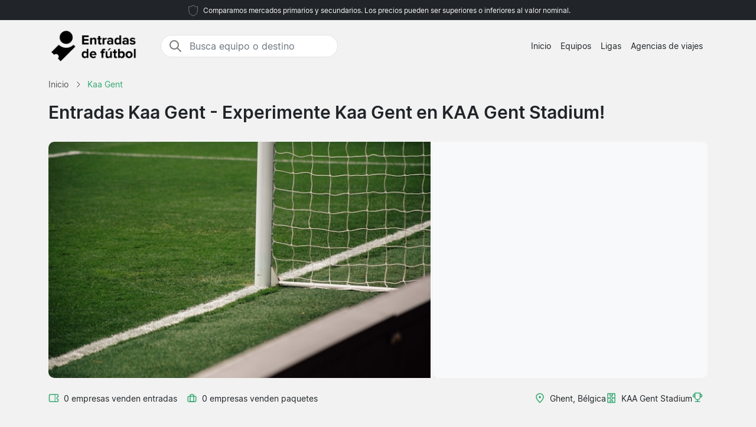

--- FILE ---
content_type: text/html; charset=UTF-8
request_url: https://www.entradafutbol.es/kaa-gent/entradas/
body_size: 5272
content:

<!DOCTYPE html>
<html lang="es-ES">
<head>
  <meta charset="UTF-8">
  <meta name="viewport" content="width=device-width, initial-scale=1.0">
  <meta name="robots" content="index, follow">
  <title>Kaa Gent entradas | Precio desde 5 995 € | 2025/26</title>

  <meta name="description" content="Kaa Gent entradas - KAA Gent Stadium, Ghent. Entradas de fútbol 2025/26. Precio desde 5 995 €. Comprar seguro.">
  <link rel="canonical" href="https://www.entradafutbol.es/kaa-gent/entradas/">
  
  <meta property="og:title" content="Kaa Gent entradas | Precio desde 5 995 € | 2025/26">
  <meta property="og:description" content="Kaa Gent entradas - KAA Gent Stadium, Ghent. Entradas de fútbol 2025/26. Precio desde 5 995 €. Comprar seguro.">
  <meta property="og:type" content="website">
  <meta property="og:url" content="https://www.entradafutbol.es/kaa-gent/entradas/">
  <meta property="og:image" content="https://www.entradafutbol.es/2024/start_img.jpg">
  <meta property="og:image:width" content="800">
  <meta property="og:image:height" content="533">
  <meta property="og:locale" content="es_ES">
  <meta property="og:site_name" content="entradafutbol.es">

<script type="application/ld+json">
{
    "@context": "https://schema.org",
    "@graph": [
        {
            "@type": "WebSite",
            "name": "entradafutbol.es",
            "url": "https://www.entradafutbol.es/",
            "description": "Busca y compara entradas de fútbol para las grandes ligas europeas. Encuentra los mejores precios para ver a tu equipo favorito, información sobre los estadios, destinos y noticias relacionadas con las entradas de fútbol."
        },
        {
            "@type": "Organization",
            "name": "entradafutbol.es",
            "url": "https://www.entradafutbol.es/",
            "foundingDate": "2008",
            "areaServed": "ES",
            "address": {
                "@type": "PostalAddress",
                "addressCountry": "ES"
            },
            "description": "Servicio líder de entradas de fútbol en España"
        }
        ,
        {
            "@type": "SportsTeam",
            "name": "Kaa Gent",
            "sport": "Football",
            "url": "https://www.entradafutbol.es/kaa-gent/entradas/",
            "description": "kaa-gent - KAA Gent Stadium, Ghent.",
                        "location": {
                "@type": "Place",
                "name": "KAA Gent Stadium",
                "address": {
                    "@type": "PostalAddress",
                    "addressLocality": "Ghent",
                    "addressCountry": "BE"
                }
            }
        }
                            ]
}
</script>

  <link rel="preload" href="https://www.entradafutbol.es/2024/bootstrap.min.css" as="style">
  <link rel="preload" href="https://www.entradafutbol.es/2024/style.css?7" as="style">

  <link href="https://www.entradafutbol.es/2024/bootstrap.min.css" rel="stylesheet">
  <link href="https://www.entradafutbol.es/2024/style.css?7" rel="stylesheet">
  <link rel="icon" href="https://www.entradafutbol.es/favicon.ico" type="image/x-icon">
  <link rel="sitemap" type="application/xml" title="Sitemap" href="https://www.entradafutbol.es/sitemap.xml">

  <script>
    var _paq = window._paq = window._paq || [];
    _paq.push(['requireCookieConsent']);
    _paq.push(['trackPageView']);
    _paq.push(['enableLinkTracking']);
    (function() {
      var u="//www.entradafutbol.es/matomo/";
      _paq.push(['setTrackerUrl', u+'matomo.php']);
      _paq.push(['setSiteId', '18']);
      var d=document, g=d.createElement('script'), s=d.getElementsByTagName('script')[0];
      g.async=true; g.src=u+'matomo.js'; s.parentNode.insertBefore(g,s);
    })();
  </script>

</head>
<body data-page-type="teampage">

  <div class="max-w-7xl mx-auto pt-1 pb-1 px-md-5 font-light text-center top-section bg-dark text-light">   
    <svg width="24px" height="24px" viewBox="0 0 64 64" xmlns="http://www.w3.org/2000/svg" fill="none" stroke="#fff"><g stroke-width="0"></g><g stroke-linecap="round" stroke-linejoin="round"></g><g><path d="M32 8c8.1 6.77 17.39 6.35 20.05 6.35C51.46 52.84 47 45.21 32 56c-15-10.79-19.45-3.16-20-41.65 2.59 0 11.88.42 20-6.35z"></path></g></svg>

    <span class="text-extra-small text-light">Comparamos mercados primarios y secundarios. Los precios pueden ser superiores o inferiores al valor nominal.</span> 
  </div>

  <nav class="navbar navbar-expand-lg top-section bg-light text-dark">
    <div class="container">
      <a class="navbar-brand" href="https://www.entradafutbol.es/">
        <img src="https://www.entradafutbol.es/2024/logo-es.png" alt="Logo" height="62" width="150"> 
      </a>
  <div class="mx-auto ms-4 d-none d-md-block" style="flex-grow: 1; max-width: 300px;">
    <div class="input-group border" style="border-radius: 20px; overflow: hidden;">
      <span class="input-group-text" style="border: 0; border-right: 1px solid #ced4da; background-color: white; padding-right: 0px;">
        <svg width="24px" height="24px" viewBox="0 0 24 24" fill="none" xmlns="http://www.w3.org/2000/svg">
          <g stroke-width="0"></g>
          <g stroke-linecap="round" stroke-linejoin="round"></g>
          <g>
            <path d="M14.9536 14.9458L21 21M17 10C17 13.866 13.866 17 10 17C6.13401 17 3 13.866 3 10C3 6.13401 6.13401 3 10 3C13.866 3 17 6.13401 17 10Z" stroke="#777" stroke-width="2" stroke-linecap="round" stroke-linejoin="round"></path>
          </g>
        </svg>
      </span>
      <input class="form-control border-0 shadow-none bg-white" placeholder="Busca equipo o destino" aria-label="Busca equipo o destino" aria-autocomplete="both" aria-controls="autocomplete-results" id="hero-demo" autocomplete="off">
    </div>
    <div id="autocomplete-results" role="listbox"></div>
  </div>

      <button id="burgerButton" class="navbar-toggler border-0" type="button" data-bs-toggle="collapse" data-bs-target="#navbarNav" aria-controls="navbarNav" aria-expanded="false" aria-label="Toggle navigation">
        <svg id="burgerIcon" viewBox="0 0 24 24" width="24" height="24" fill="none" stroke="currentColor" stroke-width="2" stroke-linecap="round" stroke-linejoin="round">
          <path d="M3 12h18M3 6h18M3 18h18"></path>
        </svg>
      </button>

      <div class="navbar-collapse justify-content-end" id="navbarNav">
        <ul class="navbar-nav text-small">
          <li class="nav-item">
            <a class="nav-link text-center" href="https://www.entradafutbol.es/">Inicio</a> 
          </li>
          <li class="nav-item">
            <a class="nav-link text-center" href="https://www.entradafutbol.es/equipos/">Equipos</a>
          </li>
          <li class="nav-item">
            <a class="nav-link text-center" href="https://www.entradafutbol.es/ligas/">Ligas</a>
          </li>
          <li class="nav-item">
            <a class="nav-link text-center" href="https://www.entradafutbol.es/agencias-de-viajes/">Agencias de viajes</a>
          </li>
        </ul>
      </div>

    </div>
  </nav><section class="py-md-2">

  <div class="container">

<nav class="breadcrumb" aria-label="Breadcrumb" itemscope itemtype="https://schema.org/BreadcrumbList">
  <span itemprop="itemListElement" itemscope itemtype="https://schema.org/ListItem">
    <a class="breadcrumb-item" href="https://www.entradafutbol.es/" itemprop="item">
      <span itemprop="name">Inicio</span>
    </a>
    <meta itemprop="position" content="1">
  </span>
  <span class="breadcrumb-separator">
    <svg xmlns="http://www.w3.org/2000/svg" viewBox="0 0 32 32" style="display:block;fill:none;height:12px;width:12px;stroke:currentColor;stroke-width:2.6666666666666665;overflow:visible" aria-hidden="true" role="presentation" focusable="false">
      <path fill="none" d="m12 4 11.3 11.3a1 1 0 0 1 0 1.4L12 28"></path>
    </svg>
  </span>
  <span itemprop="itemListElement" itemscope itemtype="https://schema.org/ListItem">
    <link itemprop="item" href="https://www.entradafutbol.es/kaa-gent/entradas/">
    <span class="breadcrumb-item active">
      <span itemprop="name">Kaa Gent</span>
    </span>
    <meta itemprop="position" content="2">
  </span>
</nav>

    <div class="row">
      <div class="col-lg-12 mb-4">

        <h1><strong>Entradas Kaa Gent</strong> - Experimente Kaa Gent en KAA Gent Stadium!</h1>

      </div>    

    </div>



<div class="row g-0 custom-row" style="background-color: #f8f9fa; border-radius: 10px; overflow: hidden;">
  <div class="col-7 custom-bg-column" style="background-image: url('https://www.entradafutbol.es/2024/pl2.jpg'); border-right: 4px solid white;">
  </div>
  <div class="col-5 custom-bg-column">
          <div class="map-container" style="height: 100%; width: 100%;">
        <iframe
          class="map-frame"
          src="https://www.google.com/maps/embed/v1/place?key=AIzaSyBl76NX6MKtR-OcADKw056n_kCZEy_M8ak&q=KAA+Gent+Stadium,Ghent"
          allowfullscreen
          style="border:0; height: 100%; width: 100%;"
        ></iframe>
      </div>
      </div>
</div>

    <div class="row g-0">
      <div class="col-md-6 mt-4">
        <div class="d-flex flex-wrap align-items-center pb-3">
          <div class="d-flex justify-content-end align-items-center mb-md-0">
<svg fill="#31A971" width="18px" height="18px" viewBox="0 0 24 24" xmlns="http://www.w3.org/2000/svg">
  <g transform="rotate(90 12 12)">
    <g stroke-width="0"></g>
    <g stroke-linecap="round" stroke-linejoin="round"></g>
    <g>
      <path d="M6,23H18a3,3,0,0,0,3-3V4a3,3,0,0,0-3-3H15a1,1,0,0,0-1,1,2,2,0,0,1-4,0A1,1,0,0,0,9,1H6A3,3,0,0,0,3,4V20A3,3,0,0,0,6,23ZM5,10h.882a1,1,0,0,0,0-2H5V4A1,1,0,0,1,6,3H8.126a4,4,0,0,0,7.748,0H18a1,1,0,0,1,1,1V8h-.882a1,1,0,0,0,0,2H19V20a1,1,0,0,1-1,1H6a1,1,0,0,1-1-1ZM7.706,9a1,1,0,0,1,1-1h1.882a1,1,0,1,1,0,2H8.706A1,1,0,0,1,7.706,9Zm4.706,0a1,1,0,0,1,1-1h1.882a1,1,0,0,1,0,2H13.412A1,1,0,0,1,12.412,9Z"></path>
    </g>
  </g>
</svg>
            <span class="mt-0 text-gray text-small ps-2 pe-3">0 empresas venden entradas</span>
          </div>
          <div class="d-flex justify-content-end align-items-center">
            <svg width="18px" height="18px" viewBox="0 0 24 24" fill="none" xmlns="http://www.w3.org/2000/svg">
              <g stroke-width="0"></g>
              <g stroke-linecap="round" stroke-linejoin="round"></g>
              <g>
                <path d="M8 6C8 4.89543 8.89543 4 10 4H14C15.1046 4 16 4.89543 16 6V20H8V6Z" stroke="#31A971" stroke-width="2" stroke-linecap="round" stroke-linejoin="round"></path>
                <rect x="3" y="8" width="18" height="12" rx="2" stroke="#31A971" stroke-width="2" stroke-linecap="round" stroke-linejoin="round"></rect>
              </g>
            </svg>
            <span class="mt-0 text-gray text-small ps-2 pe-2">0 empresas venden paquetes</span>
          </div>
        </div>
      </div>

      <div class="col-md-6 mt-md-4 pb-4">
        <div class="d-flex flex-wrap justify-content-start justify-content-md-end align-items-start gap-3">
          <div class="d-flex justify-content-start align-items-center text-green">
            <svg width="18px" height="18px" viewBox="0 0 24 24" fill="none" xmlns="http://www.w3.org/2000/svg">
              <g stroke-width="0"></g>
              <g stroke-linecap="round" stroke-linejoin="round"></g>
              <g>
                <path fill-rule="evenodd" clip-rule="evenodd" d="M5 9.5C5 6.09371 8.00993 3 12 3C15.9901 3 19 6.09371 19 9.5C19 11.6449 17.6877 14.0406 15.9606 16.2611C14.5957 18.016 13.0773 19.5329 12 20.5944C10.9227 19.5329 9.40427 18.016 8.03935 16.2611C6.31229 14.0406 5 11.6449 5 9.5ZM12 1C6.99007 1 3 4.90629 3 9.5C3 12.3551 4.68771 15.2094 6.46065 17.4889C7.99487 19.4615 9.7194 21.1574 10.7973 22.2173C10.9831 22.4001 11.1498 22.564 11.2929 22.7071C11.4804 22.8946 11.7348 23 12 23C12.2652 23 12.5196 22.8946 12.7071 22.7071C12.8502 22.564 13.0169 22.4001 13.2027 22.2174L13.2028 22.2173C14.2806 21.1573 16.0051 19.4615 17.5394 17.4889C19.3123 15.2094 21 12.3551 21 9.5C21 4.90629 17.0099 1 12 1ZM12 12.5C13.3807 12.5 14.5 11.3807 14.5 10C14.5 8.61929 13.3807 7.5 12 7.5C10.6193 7.5 9.5 8.61929 9.5 10C9.5 11.3807 10.6193 12.5 12 12.5Z" fill="#31A971"></path>
              </g>
            </svg>
            <p class="text-dark mb-0 ms-2" style="font-size:14px;">Ghent, Bélgica</p>
          </div>

          <div class="d-flex justify-content-start align-items-center text-green">
<svg fill="#31A971" width="18px" height="18px" viewBox="0 0 24 24" xmlns="http://www.w3.org/2000/svg">
  <g transform="rotate(90 12 12)">
    <g stroke-width="0"></g>
    <g stroke-linecap="round" stroke-linejoin="round"></g>
    <g>
      <path d="M2,21H22a1,1,0,0,0,1-1V4a1,1,0,0,0-1-1H2A1,1,0,0,0,1,4V20A1,1,0,0,0,2,21Zm19-7H19V10h2ZM13,5h8V8H18a1,1,0,0,0-1,1v6a1,1,0,0,0,1,1h3v3H13V15.858a3.981,3.981,0,0,0,0-7.716Zm1,7a2,2,0,1,1-2-2A2,2,0,0,1,14,12ZM3,10H5v4H3Zm0,6H6a1,1,0,0,0,1-1V9A1,1,0,0,0,6,8H3V5h8V8.142a3.981,3.981,0,0,0,0,7.716V19H3Z"></path>
    </g>
  </g>
</svg>

            <p class="text-dark mb-0 ms-2" style="font-size:14px;">KAA Gent Stadium</p>
          </div>

          <div class="d-none d-md-flex justify-content-start align-items-center text-green">
            <svg width="18px" height="18px" viewBox="0 0 24 24" role="img" xmlns="http://www.w3.org/2000/svg" aria-labelledby="cupIconTitle" stroke="#31A971" stroke-width="2" stroke-linecap="round" stroke-linejoin="round" fill="none" color="#31A971">
              <g stroke-width="0"></g>
              <g stroke-linecap="round" stroke-linejoin="round"></g>
              <g>
                <title id="cupIconTitle">Trophy</title>
                <path d="M6 2L18 2 18 11C18 14.3137085 15.3137085 17 12 17 8.6862915 17 6 14.3137085 6 11L6 2zM7 21L17 21"></path>
                <path d="M12,17 L12,21"></path>
                <path d="M6 5L6 11 5 11C3.34314575 11 2 9.65685425 2 8 2 6.34314575 3.34314575 5 5 5L6 5zM18 11L18 5 19 5C20.6568542 5 22 6.34314575 22 8 22 9.65685425 20.6568542 11 19 11L18 11z"></path>
              </g>
            </svg>
            <p class="text-dark mb-0 ms-2" style="font-size:14px;"></p>
          </div>
        </div>
      </div>

    </div>

  </div>

</section>

<div class="wrapper">


  <section id="gamessection" class="games">

    <div class="container my-4">
      <h2 class="gamesseason mb-3">Kaa Gent encuentros <span class="fw-normal"> - 2025/2026</span></h2>
          
      <div class="container ps-0 pt-2 pb-4">

        <button class="btn mb-4 bg-white rounded me-2 text-small bg-green shadow-sm" data-type="allgames">
          <span class="d-flex align-items-center">
            <span>Mostrar todo</span>
          </span>
        </button>

        <button class="btn mb-4 bg-white rounded me-2 text-small shadow-sm" data-type="homegame">
          <span class="d-flex align-items-center">
            <span>Partidos en casa</span>
          </span>
        </button>

        <button class="btn mb-4 bg-white rounded me-2 text-small shadow-sm" data-type="awaygame">
          <span class="d-flex align-items-center">
            <span>Partidos fuera</span>
          </span>
        </button>

            
        <div id="match-list" class="list-group"></div>

      </div>

      <div class="list-group">

       
  </div>
</div>

</section>

</div>



<footer class="py-5 bg-dark text-white">
<div class="container">
  <div class="row">
    <div class="col-md-4">

      <h5>Sobre nosotras</h5>

      <hr class="deep-purple accent-2 mb-4 mt-0 d-inline-block mx-auto" style="width: 60px;">

      <p class="text-small">Entradafutbol.es es una página web en la que puedes comparar rápidamente entradas de todo tipo, desde partidos de tus equipos nacionales en la Copa de Europa y el Mundial, hasta los de las grandes ligas europeas.</p>
      <p class="text-small">Compara ofertas entre todos los agentes de viajes y vendedores de entradas de forma fácil y sencilla. Y si tienes alguna pregunta que hacer no dudes en contactarnos a través del formulario de correo electrónico.</p>

    </div>

    <div class="col-md-1"></div>

    <div class="col-md-2">

      <h5>Menú</h5>

      <hr class="deep-purple accent-2 mb-4 mt-0 d-inline-block mx-auto" style="width: 60px;">
      <p>
        <a href="https://www.entradafutbol.es/equipos/">Equipos</a>
      </p>
      <p>
        <a href="https://www.entradafutbol.es/ligas/">Ligas</a>
      </p>
      <p>
        <a href="https://www.entradafutbol.es/agencias-de-viajes/">Agencias de viajes</a>
      </p>
      <p>
        <a href="https://www.entradafutbol.es/noticias/">Noticias</a>
      </p>

    </div>

    <div class="col-md-1"></div>

    <div class="col-md-4">
      <div class="messages"></div>
      <h5>Contáctanos</h5>
      <hr class="deep-purple accent-2 mb-4 mt-0 d-inline-block mx-auto" style="width: 60px;">

      <div class="row">
        <div class="col-md-8">
          <div class="form-group mb-3">
            <input id="form_email" type="email" name="email" class="form-control custom-input" required="required" placeholder="tu e-mail" data-error="Valid email is required.">
            <div class="help-block with-errors"></div>
          </div>
        </div>
      </div>
      <div class="row">
        <div class="col-md-12">
          <div class="form-group mb-3">
            <textarea id="form_message" name="message" class="form-control custom-input" rows="4" required="required" placeholder="Mensaje" data-error="Please, leave us a message."></textarea>
            <div class="help-block with-errors"></div>
          </div>
        </div>
        <div class="col-md-12">
          <input type="button" class="btn bg-green btn-send btn-contact rounded-pill px-4 py-1 fw-bold fs-6" id="btn-contact" value="Enviar">
          <div class="thankyou" style="display:none">Gracias!</div>
        </div>
      </div>
    </div>

  </div>
</div>

  <div class="container-fluid border-light-gray-custom mt-5">
    <div class="row">
      <div class="col-12 text-center mt-3">
        © 2025 Copyright Entradafutbol.es
      </div>
    </div>
  </div>

</footer>

<script src="https://www.entradafutbol.es/2024/main.js?9" defer></script>

</body>
</html>
